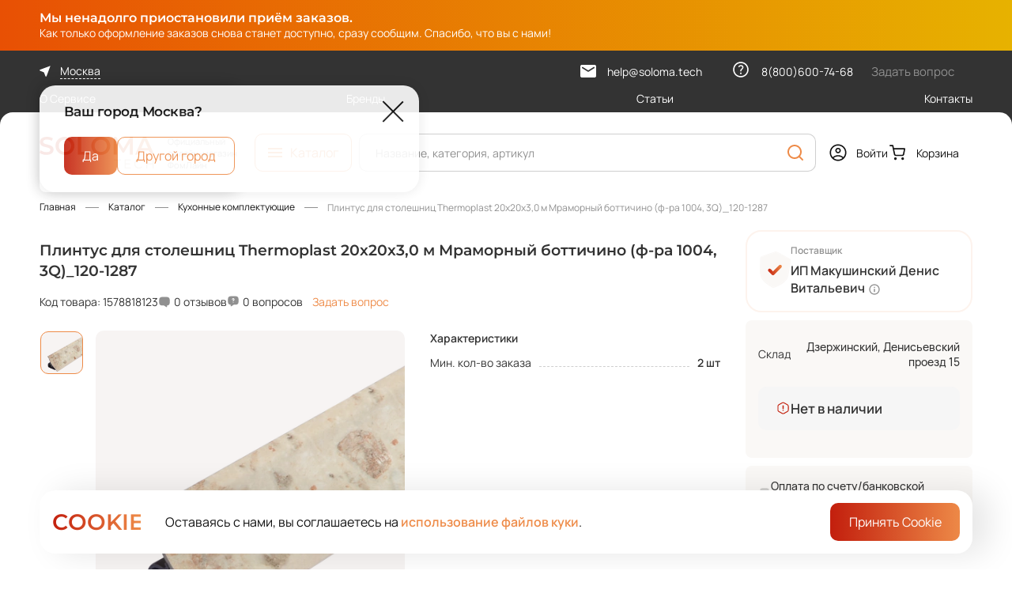

--- FILE ---
content_type: text/html; charset=UTF-8
request_url: https://soloma.tech/product/plintus-dlya-stoleshnicz-thermoplast-20kh20kh30-m-mramornyj-bottichino-f-ra-1004-3q_120-1287-1578818123/10675
body_size: 15231
content:
<!doctype html>
<!--suppress HtmlRequiredTitleElement -->
<html lang="ru" prefix="og: http://ogp.me/ns# website: http://ogp.me/ns/website#">
<head>
    <meta charset="utf-8">
    <meta http-equiv="x-ua-compatible" content="ie=edge">
    <meta name="cmsmagazine" content="2c2951bb57cffc1481be768a629d3a6e"/>
    <meta name="format-detection" content="telephone=no">
    <meta name="SKYPE_TOOLBAR" content="SKYPE_TOOLBAR_PARSER_COMPATIBLE"/>
    <meta name="viewport" content="width=device-width, initial-scale=1">
    <meta name="csrf-token" content="Y4ZHHHWAXXeBUQ3bVBbwZgV7Dy40047uEw8isLQQ">

    <meta name="msapplication-TileColor" content="#da532c">
    <meta name="msapplication-config" content="/images/favicons/browserconfig.xml">
    <meta name="theme-color" content="#ffffff">
    <link rel="shortcut icon" href="/favicon.ico" type="image/x-icon">
    <link rel="icon" type="image/png" sizes="16x16" href="/images/favicons/favicon-16x16.png">
    <link rel="icon" type="image/png" sizes="32x32" href="/images/favicons/favicon-32x32.png">
    <link rel="icon" type="image/png" sizes="150x150" href="/images/favicons/mstile-150x150.png">
    <link rel="apple-touch-icon" sizes="180x180" href="/images/favicons/apple-touch-icon.png">
    <link rel="icon" type="image/png" sizes="192x192" href="/images/favicons/android-chrome-192x192.png">
    <link rel="icon" type="image/png" sizes="512x512" href="/images/favicons/android-chrome-512x512.png">
    <link rel="manifest" href="/images/favicons/site.webmanifest">
    <link rel="mask-icon" href="/images/favicons/safari-pinned-tab.svg" color="#da532c">

    <script>window._SX_FONTS = {"path":"\/css\/fonts","normal":["Montserrat-SemiBold.woff2","Manrope-Medium.woff2","Manrope-Regular.woff2","Montserrat-Medium.woff2","Montserrat-Regular.woff2","Manrope-SemiBold.woff2"],"variable":["Manrope-Variable.woff2","Montserrat-Variable.woff2"]};(function () {
    if (typeof window === 'undefined') return;

    window._SX_FONTS = window._SX_FONTS || {path: '', normal: [], variable: []};
    /*var fonts = ('CSS' in window) && ('supports' in CSS) && CSS.supports('(font-variation-settings: normal)')
        ? _SX_FONTS.variable
        : _SX_FONTS.normal;*/

    var fonts = _SX_FONTS.normal; // todo #FONTS

    var script = document.currentScript;

    for (var i = 0; i < fonts.length; i++) {
        var link = document.createElement('link');
        link.setAttribute('rel', 'preload');
        link.setAttribute('href', _SX_FONTS.path + '/' + fonts[i]);
        link.setAttribute('as', 'font');
        link.setAttribute('type', 'font/woff2');
        link.setAttribute('crossorigin', 'anonymous');

        if (script.nextElementSibling) {
            script.parentNode.insertBefore(link, script.nextElementSibling);
        } else {
            script.parentNode.appendChild(link);
        }
    }
})();
</script>
    <title>Плинтус для столешниц Thermoplast 20х20х3,0 м Мраморный боттичино (ф-ра 1004, 3Q)_120-1287 (арт. 1578818123) от поставщика ИП Макушинский Денис Витальевич — купить в Москве, СПб и других городах РФ в онлайн-гипермаркете SOLOMA</title>
	<meta name="description" content="Плинтус для столешниц Thermoplast 20х20х3,0 м Мраморный боттичино (ф-ра 1004, 3Q)_120-1287 (арт. 1578818123) от поставщика ИП Макушинский Денис Витальевич по цене производителя в оптовом онлайн-гипермаркете SOLOMA. ✔ Все мебельные комплектующие на одной площадке, ✔ возможность выбора поставщика, ✔ помощь на всех этапах работы с сайтом." />
	<meta property="og:type" content="website" />
	<meta property="og:locale" content="ru_RU" />
	<meta property="og:title" content="Плинтус для столешниц Thermoplast 20х20х3,0 м Мраморный боттичино (ф-ра 1004, 3Q)_120-1287 (арт. 1578818123) от поставщика ИП Макушинский Денис Витальевич — купить в Москве, СПб и других городах РФ в онлайн-гипермаркете SOLOMA" />
	<meta property="og:image" content="https://imaginary.soloma.tech/fit?height=630&quality=95&url=http%3A%2F%2Ffs.soloma.tech%3A9000%2Fpimcore%2Fimages%2F_default_upload_bucket%2F1287_AP120.png&width=1200&sign=nTvil8xKQ_GPz7J8Ktkp6HK5QRFHDji2d-s7UqO6pK4" />
	<meta property="og:image:secure_url" content="https://imaginary.soloma.tech/fit?height=630&quality=95&url=http%3A%2F%2Ffs.soloma.tech%3A9000%2Fpimcore%2Fimages%2F_default_upload_bucket%2F1287_AP120.png&width=1200&sign=nTvil8xKQ_GPz7J8Ktkp6HK5QRFHDji2d-s7UqO6pK4" />
	<meta property="og:description" content="Плинтус для столешниц Thermoplast 20х20х3,0 м Мраморный боттичино (ф-ра 1004, 3Q)_120-1287 (арт. 1578818123) от поставщика ИП Макушинский Денис Витальевич по цене производителя в оптовом онлайн-гипермаркете SOLOMA. ✔ Все мебельные комплектующие на одной площадке, ✔ возможность выбора поставщика, ✔ помощь на всех этапах работы с сайтом." />
	<meta property="og:url" content="https://soloma.tech/product/plintus-dlya-stoleshnicz-thermoplast-20kh20kh30-m-mramornyj-bottichino-f-ra-1004-3q_120-1287-1578818123/10675" />
	<meta property="og:site_name" content="SOLOMA" />
	<link rel="canonical" href="/product/plintus-dlya-stoleshnicz-thermoplast-20kh20kh30-m-mramornyj-bottichino-f-ra-1004-3q_120-1287-1578818123" />
	<script>window.APP = {"ssr":false,"debug":false,"robot":false,"pagespeed":false,"auth":false,"userSwitch":false,"routes":{"auth.confirm-code.popup":"\/auth\/confirm-code\/popup","auth.factor-confirmation.start":"\/api\/auth\/factor-confirmation\/start","auth.factor-confirmation.confirm":"\/api\/auth\/factor-confirmation\/confirm","auth.factor-confirmation.dispose":"\/api\/auth\/factor-confirmation\/dispose","registration.buyer":"\/registration\/buyer","registration.seller":"\/registration\/seller","account.auth-by-code":"\/account\/auth-by-code","account.logout":"\/account\/logout","account.auth-forms-data":"\/account\/auth-forms-data","account.switch.logout":"\/account\/switch-logout","account.change-password-form":"\/account\/password\/change-form","account.dashboard.notifications":"\/account\/dashboard\/notifications","account.account-docs.data":"\/account\/legal\/docs-data","account.notifications.mark-item-as-read":"\/account\/notifications\/mark-item-as-read","account.notifications.mark-all-as-read":"\/account\/notifications\/mark-all-as-read","account.discounts.create":"\/account\/discounts\/create","account.discounts.edit":"\/account\/discounts\/{id}\/edit","account.discounts.save":"\/account\/discounts\/save","account.orders.detail":"\/account\/orders\/{orderId}","account.orders.repeat":"\/account\/orders\/{orderId}\/repeat","account.orders.edit-shipment-date":"\/account\/orders\/{orderId}\/edit-shipment-date","account.orders.edit-shipment-price":"\/account\/orders\/{orderId}\/edit-shipment-price","account.orders.edit-status":"\/account\/orders\/{orderId}\/edit-status","account.orders.refresh-shipment-status":"\/account\/orders\/{orderId}\/refresh-shipment-status","account.orders.refresh-payment-status":"\/account\/orders\/{orderId}\/refresh-payment-status","account.orders.edit-order-item":"\/account\/orders\/{orderId}\/edit-item","account.orders.replace-order-item":"\/account\/orders\/{orderId}\/replace-item","account.orders.remove-order-item":"\/account\/orders\/{orderId}\/remove-item","account.orders.set-discount":"\/account\/orders\/{orderId}\/set-discount","account.orders.remove-discount":"\/account\/orders\/{orderId}\/remove-discount","account.orders.rest-price":"\/account\/orders\/{orderId}\/rest\/{restId}\/price","account.orders.generate-way-bill":"\/account\/orders\/{orderId}\/generate-way-bill","account.orders.way-bill-form":"\/account\/orders\/{orderId}\/way-bill-form\/{transportType}","account.orders.try-generate-upd":"\/account\/orders\/{orderId}\/try-generate-upd","account.orders.generate-upd-with-params":"\/account\/orders\/{orderId}\/generate-upd-with-params","account.orders.order-edit":"\/account\/order\/edit","account.stocks.add":"\/account\/stocks\/add","account.stocks.edit":"\/account\/stocks\/edit","account.stocks.save":"\/account\/stocks\/save","account.stocks.change-activity":"\/account\/stocks\/{id}\/change-activity","account.stocks.delivery.edit":"\/account\/stocks\/delivery\/edit","account.stocks.delivery.save":"\/account\/stocks\/delivery\/save","account.stocks.delivery.tree-children":"\/account\/stocks\/delivery\/tree-children","account.stocks.delivery.tree-search":"\/account\/stocks\/delivery\/tree-search","account.catalog.index":"\/account\/catalog","account.catalog.add-offers-popup":"\/account\/catalog\/add-offers-popup","account.catalog.seller-catalog.generate":"\/account\/catalog\/seller-catalog\/generate","account.catalog.seller-catalog.check":"\/account\/catalog\/seller-catalog\/check\/{id}","account.catalog.seller-catalog.download":"\/account\/catalog\/seller-catalog\/download\/{id}","account.catalog.save-settings":"\/account\/catalog\/save-settings","account.catalog.save-offer-popup":"\/account\/catalog\/save-offer-popup","account.catalog.copy-rest-popup":"\/account\/catalog\/save-rest-popup","account.catalog.save-offer":"\/account\/catalog\/save-offer","account.catalog.save-rest":"\/account\/catalog\/save-rest","account.catalog.activate-offer":"\/account\/catalog\/activate-offer","account.catalog.mass-activate-offer":"\/account\/catalog\/mass-activate-offer","account.catalog.offer-documents.popup":"\/account\/catalog\/offer-documents\/popup","account.catalog.task.log-popup":"\/account\/catalog\/task\/{id}\/log-popup","account.catalog.task.error-file.generate":"\/account\/catalog\/task\/{id}\/error-file\/generate","account.catalog.task.error-file.check":"\/account\/catalog\/task\/{id}\/error-file\/{userTaskId}\/check","account.catalog.task.error-file.download":"\/account\/catalog\/task\/{id}\/error-file\/download","account.catalog.product-request.add":"\/account\/catalog\/product-request\/add","account.catalog.product-request.delete":"\/account\/catalog\/product-request\/delete","account.catalog.product-request.category-props":"\/account\/catalog\/product-request\/category-props","account.api.revoke-token":"\/account\/api\/revoke","account.api.create-token":"\/account\/api\/create","account.info-message.mark-as-read":"\/account\/info-message\/mark-as-read","restore-password-form":"\/password\/restore-form","forms.popup":"\/forms\/{formName}\/open","catalog.rest.data":"\/product\/{productId}\/{offerId}\/rest-data","catalog.rest.prices":"\/rest\/{restId}\/prices","catalog.offer.seller-offer-request-form":"\/offer\/{offerId}\/request-seller-offer-form","catalog.request-seller-offer":"\/request-seller-offer","catalog.reviews.load-product-reviews":"\/catalog\/reviews\/load-to-product\/{productUuid}","catalog.reviews.load-product-reviews-images":"\/catalog\/reviews\/load-product-reviews-images\/{productUuid}","catalog.reviews.load-tab-data":"\/catalog\/reviews\/load-tab-data\/{offerId}","catalog.reviews.load-product-review-images":"\/catalog\/reviews\/load-product-review-images\/{reviewId}","catalog.faq.add-question-popup":"\/catalog\/faq\/add-question-popup\/{productUuid}","catalog.faq.load-product-questions":"\/catalog\/faq\/load-to-product\/{productUuid}","catalog.faq.load-tab-data":"\/catalog\/faq\/load-tab-data\/{productUuid}","geo.location-confirm":"\/geo\/location-confirm","geo.location-popup":"\/geo\/location-popup","geo.location-list":"\/geo\/location-list","basket.index":"\/basket","basket.add":"\/basket\/add","basket.set-quantity":"\/basket\/set-quantity","basket.remove":"\/basket\/remove","basket.clear":"\/basket\/clear","basket.shared.create":"\/basket\/shared\/create","basket.shared.view":"\/basket\/shared\/{code}","basket.shared.calc":"\/basket\/shared\/calc","basket.shared.add":"\/basket\/shared\/add","basket.offer":"\/basket\/offer","basket.order":"\/basket\/order","basket.get-basket":"\/basket\/get-basket","order.checkout":"\/order\/checkout","order.delivery-step-data":"\/order\/delivery\/delivery-step-data","order.delivery-details":"\/order\/delivery\/details","order.payment-step-data":"\/order\/payment\/payment-step-data","sale.discount.rule.save":"\/discount\/rule\/save","sale.discount.rule.copy":"\/discount\/rule\/copy\/{id}","sale.discount.condition.seller-offers.list":"\/discount\/condition\/seller-offers\/list","sale.discount.condition.seller-offers.suggest":"\/discount\/condition\/seller-offers\/suggest","sale.discount.condition.seller-offers.suggest-all-ids":"\/discount\/condition\/seller-offers\/suggest\/all-ids","sale.discount.condition.seller-offers.get-add-popup":"\/discount\/condition\/seller-offers\/get-add-popup","sale.discount.condition.seller-offers.get-import-errors-popup":"\/discount\/condition\/seller-offers\/get-import-errors-popup\/{ruleId}","sale.delivery-details.for-proxy":"\/delivery-details\/for-proxy","sale.delivery-details.for-rests":"\/delivery-details\/load-deliveries-for-rests","sale.discounts.for-rests":"\/discounts\/load-for-rests","sale.discounts.for-basket-items":"\/discounts\/load-for-basket-items","search.index":"\/search","search.suggest":"\/search\/suggest","search.clear-history":"\/search\/clear-history","pecom.account.stock-parameters.edit":"\/pecom\/account\/stock-parameters\/edit","pecom.account.stock-parameters.save":"\/pecom\/account\/stock-parameters\/save","pecom.divisions.list":"\/pecom\/divisions","pecom.divisions.read":"\/pecom\/divisions\/{divisionId}"},"dadataApiKey":"456dfcbbc6d3d5605cd6fcd1a5afe0e67e1264d4","yaMetrika":"90462395","vkPixel":"3283306","user":null,"yaMapsApiKey":null,"scripts":[],"vueData":[]};</script>
    <link rel="preload" href="/build/style.css?noopt&v=1766051688495149" as="style">
	<link rel="stylesheet" href="/build/style.css?noopt&v=1766051688495149">
    
<script type="text/javascript">
(function(d,w,t,u,o,s,v) {
w[o] = w[o] || function() {
(w[o].q = w[o].q || []).push(arguments)
};s = d.createElement("script");s.async = 1;
s.src = u;v = d.getElementsByTagName(t)[0]; v.parentNode.insertBefore(s, v);
})(document,window,"script","//image.sendsay.ru/js/target/tracking_v2.min.js","sndsy");
sndsy("init", { fid: "x_1670926019274878", v: "1.0" });
sndsy("send", {});
</script>
<!-- Yandex.Metrika counter -->
<script type="text/javascript" >
   (function(m,e,t,r,i,k,a){m[i]=m[i]||function(){(m[i].a=m[i].a||[]).push(arguments)};
   m[i].l=1*new Date();
   for (var j = 0; j < document.scripts.length; j++) {if (document.scripts[j].src === r) { return; }}
   k=e.createElement(t),a=e.getElementsByTagName(t)[0],k.async=1,k.src=r,a.parentNode.insertBefore(k,a)})
   (window, document, "script", "https://mc.yandex.ru/metrika/tag.js", "ym");

   ym(90462395, "init", {
        clickmap:true,
        trackLinks:true,
        accurateTrackBounce:true,
        webvisor:true,
        ecommerce:"dataLayer"
   });
</script>
<noscript><div><img src="https://mc.yandex.ru/watch/90462395" style="position:absolute; left:-9999px;" alt="" /></div></noscript>
<!-- /Yandex.Metrika counter -->
<meta name="yandex-verification" content="3f6a4977acf5c67a" />
    <link rel="preload" href="/build/js/commons.chunk.js?17660394811046380" as="script">
	<link rel="preload" href="/build/js/catalog-detail.bundle.js?1766039481134264" as="script">
    
<meta name="mailru-verification" content="ab1cffd9366b74d9" />
    <script>;</script></head>
<body class="page env--production is-not-touch is-mac webp catalog-detail-page">
    
    <div class="page__wrapper">
            <div class="header-banner js-header-banner" style="--banner-bg-start-color : #e85004 ; --banner-bg-end-color: #e7b200; --color: #ffffff">
        <div class="page__content-container header-banner__content">
            <div class="header-banner__title">Мы ненадолго приостановили приём заказов.</div>
            <div class="header-banner__text">Как только оформление заказов снова станет доступно, сразу сообщим. Спасибо, что вы с нами!</div>
            <div class="header-banner__btn-text"></div>
        </div>
</div><div class="header-wrapper">
    <div class="header-wrapper__fixed-anchor js-header-fixed-anchor"></div>
    <header class="header js-header" itemscope itemtype="http://schema.org/WPHeader">
        <meta itemprop="headline" content="SOLOMA - B2B маркетплейс мебельных комплектующих. Оптовые цены от ведущих производителей" />

        <script>window.APP.vueData['v_11'] = {"catalogItems":[{"url":"/category/penopoliuretan-264","name":"Пенополиуретан","count":2763,"picture":null,"items":[{"url":"/category/vysokoelastichnyy-hr-5145","name":"Высокоэластичный HR","count":410,"items":[]},{"url":"/category/myagkiy-i-sverhmyagkiy-s-hs-5146","name":"Мягкий S","count":270,"items":[]},{"url":"/category/povyshennoy-zhestkosti-el-hl-5147","name":"Повышенной жесткости EL-HL","count":524,"items":[]},{"url":"/category/standartnyy-st-5148","name":"Стандартный ST","count":1521,"items":[]},{"url":"/category/rulonnyy-porolon-5149","name":"Рулонный поролон","count":2,"items":[{"url":"/category/standartnyy-st-5153","name":"Стандартный ST"}]},{"url":"/category/vtorichno-vspenennyy-ppu-5245","name":" Вторично-вспененный ППУ","count":24,"items":[]}]},{"url":"/category/matrasnye-12393","name":"Матрасные ткани","count":18,"picture":null,"items":[{"url":"/category/zhakkardovaya-29357","name":"Жаккардовая ","count":1,"items":[]},{"url":"/category/makhrovaya-s-membranoj-29358","name":"Махровая с мембраной","count":1,"items":[]},{"url":"/category/mikrofibra-29359","name":"Микрофибра","count":5,"items":[]},{"url":"/category/trikot-29360","name":"Трикот","count":1,"items":[]},{"url":"/category/trikotazhnoe-polotno-29362","name":"Трикотажное полотно","count":10,"items":[]}]},{"url":"/category/pruzhinnye-bloki-268","name":"Пружинные блоки","count":5,"picture":null,"items":[{"url":"/category/nezavisimyy-pruzhinnyy-blok-269","name":"Независимый пружинный блок","count":5,"items":[]}]},{"url":"/category/mebelnyj-klej-307","name":"Мебельный клей","count":18,"picture":null,"items":[]},{"url":"/category/provoloka-3569","name":"Проволока","count":5,"picture":null}],"bannerItems":[{"id":7,"label":"- Выгодное предложение","name":"Клей Elabond <br> <br>","text":"- от 880 ₽/шт","btn":null,"url":"/category/kley-307","price":null,"priceColor":"#ee8b48","startColor":"#f6f6f6","endColor":"#f6f6f6","textColor":"#212121","mainPicture":{"sources":[{"srcset":[{"url":"/storage/2022/11/15/057812f9eb22ca458077a66ae63d67350d1a7827.png.webp"}],"type":"image/webp"},{"srcset":[{"url":"/storage/2022/11/15/057812f9eb22ca458077a66ae63d67350d1a7827.png"}],"type":"image/png"}],"img":{"loading":"lazy","width":201,"height":220,"src":"/storage/2022/11/15/057812f9eb22ca458077a66ae63d67350d1a7827.png"}},"labelImage":null,"pictureInsteadOfContent":null,"pictureInsteadOfContentAdaptive":null,"pictures":[{"img":{"loading":"lazy","width":200,"height":220,"src":"/images/decor/banner-menu-1-dashes.svg"}}],"pictureStyle":"","advInfo":null,"advDescription":null}],"items":[{"name":"О Сервисе","url":"/about"},{"name":"Бренды","url":"/brand"},{"name":"Статьи","url":"/articles"},{"name":"Контакты","url":"/contacts"}],"phone":"8(800)600-74-68","email":"help@soloma.tech","location":{"id":85,"displayName":"Москва"},"needConfirmLocation":true,"isSellerRegAllowed":false,"callSchedule":"Будни 09:00 — 18:00"};</script><div class="vue-header-top header__top" data-vue-id="v_11"></div>

        <div class="header__main">
            <div class="page__content-container header__main-grid">
                <div class="header__menu-btn">
                    <script>window.APP.vueData['v_12'] = [];</script><div class="vue-menu-btn" data-vue-id="v_12"></div>
                </div>

                <a href="/" class="logo  header__logo">
    <picture  >
        
                                <img src="/images/logo.svg" alt="" loading="lazy" width="145" height="40" />
            </picture>
</a>

                <div class="header__headline" itemprop="headline">Официальный онлайн-магазин ФомЛайн</div>

                <div class="header__catalog-btn-wrap">
                    <script>window.APP.vueData['v_13'] = [];</script><div class="vue-header-catalog-btn header__catalog-btn" data-vue-id="v_13"></div>
                </div>

                <div class="header__search">
                    <script>window.APP.vueData['v_14'] = {"query":"","placeholder":"Название, категория, артикул","resultUrl":"https://soloma.tech/search?q=","history":[]};</script><div class="vue-header-search" data-vue-id="v_14"></div>
                </div>

                <div class="header__actions">
                    <script>window.APP.vueData['v_15'] = {"isAuth":false,"userName":"","profileLink":"","switchLogoutLink":"","logoutLink":"/account/logout"};</script><div class="vue-auth-forms" data-vue-id="v_15"><div class="auth-wrap">
    <a class="header__user link link--with-icon">
        <span class="link__icon"><svg class="symbol-user "><use class="symbol__use " xlink:href="/build/symbols.svg#user"></use></svg></span>
        <span class="link__text"></span>
    </a>
</div>
</div>                    <script>window.APP.vueData['v_16'] = [];</script><div class="vue-header-basket" data-vue-id="v_16"><a href="https://soloma.tech/basket" class="link link--with-icon header__basket-btn">
    <span class="link__icon">
        <svg class="symbol-basket "><use class="symbol__use " xlink:href="/build/symbols.svg#basket"></use></svg>
    </span>
    <span class="link__text">Корзина</span>
</a>
</div>
                </div>
            </div>
        </div>

        <div class="header__bottom-rounded"></div>

        <div class="header__slot js-header-slot"></div>
    </header>
</div>

<div class="footer-wrapper">
    <div class="js-footer-slot"></div>
    <div class="bottom-bar js-bottom-bar">
        <a href="/" class="bottom-bar__item link link--in-bar">
            <span class="link__icon"><svg class="symbol-home symbol"><use class="symbol__use " xlink:href="/build/symbols.svg#home"></use></svg></span>
            <span class="link__text">Главная</span>
        </a>

        <a href="javascript:void(0);" class="bottom-bar__item link link--in-bar todo">
        <span class="link__icon">
            <svg class="symbol-notice symbol"><use class="symbol__use " xlink:href="/build/symbols.svg#notice"></use></svg>
            <span class="link__counter">6</span>
        </span>
            <span class="link__text">Уведомления</span>
        </a>

        <script>window.APP.vueData['v_17'] = [];</script><div class="vue-bottom-bar-menu-btn" data-vue-id="v_17"></div>
        <a href="https://soloma.tech/basket" class="vue-bottom-bar-basket bottom-bar__item link link--in-bar" data-vue="[]">
    <span class="link__icon">
        <svg class="symbol-basket "><use class="symbol__use " xlink:href="/build/symbols.svg#basket"></use></svg>
    </span>
    <span class="link__text">Корзина</span>
</a>        <script>window.APP.vueData['v_18'] = {"isAuth":false,"userName":"","profileLink":"","switchLogoutLink":"","logoutLink":"/account/logout"};</script><div class="vue-auth-forms-bottom" data-vue-id="v_18"><div class="auth-wrap">
    <a class="header__user link link--with-icon">
        <span class="link__icon"><svg class="symbol-user "><use class="symbol__use " xlink:href="/build/symbols.svg#user"></use></svg></span>
        <span class="link__text"></span>
    </a>
</div>
</div>
    </div>
</div>
    <main class="page__content">
            <div class="page__content-container product-detail">
        <nav class="breadcrumbs page__breadcrumbs" itemscope itemtype="http://schema.org/BreadcrumbList">
    <ul class="breadcrumbs__list custom-scrollbar custom-scrollbar--hidden">
                    <li class="breadcrumbs__item" id="bx_breadcrumb_0" itemprop="itemListElement" itemscope itemtype="http://schema.org/ListItem">
                <meta itemprop="position" content="1" />
                                    <a class="link link--hover-uline breadcrumbs__link" href="/" itemprop="item" title="Главная">
                        <span itemprop="name">Главная</span>
                    </a>
                            </li>
                    <li class="breadcrumbs__item" id="bx_breadcrumb_1" itemprop="itemListElement" itemscope itemtype="http://schema.org/ListItem">
                <meta itemprop="position" content="2" />
                                    <a class="link link--hover-uline breadcrumbs__link" href="/catalog" itemprop="item" title="Каталог">
                        <span itemprop="name">Каталог</span>
                    </a>
                            </li>
                    <li class="breadcrumbs__item" id="bx_breadcrumb_2" itemprop="itemListElement" itemscope itemtype="http://schema.org/ListItem">
                <meta itemprop="position" content="3" />
                                    <a class="link link--hover-uline breadcrumbs__link" href="/category/kukhonnye-komplektuyushhie-13665" itemprop="item" title="Кухонные комплектующие">
                        <span itemprop="name">Кухонные комплектующие</span>
                    </a>
                            </li>
                    <li class="breadcrumbs__item" id="bx_breadcrumb_3" itemprop="itemListElement" itemscope itemtype="http://schema.org/ListItem">
                <meta itemprop="position" content="4" />
                                    <span class="breadcrumbs__text" itemprop="name">Плинтус для столешниц Thermoplast 20х20х3,0 м Мраморный боттичино (ф-ра 1004, 3Q)_120-1287</span>
                            </li>
            </ul>
</nav>
        <script>window.APP.vueData['v_4'] = {"product":{"offerId":10675,"restId":10277,"pimId":18123,"name":"Плинтус для столешниц Thermoplast 20х20х3,0 м Мраморный боттичино (ф-ра 1004, 3Q)_120-1287","article":"1578818123","picture":{"sources":[{"srcset":[{"url":"https://imaginary.soloma.tech/fit?height=52&quality=95&type=webp&url=http%3A%2F%2Ffs.soloma.tech%3A9000%2Fpimcore%2Fimages%2F_default_upload_bucket%2F1287_AP120.png&width=52&sign=kCF8SbsXn6kpJTpTuk8guXkdi9kw07jdTE62TXDHK30"}],"type":"image/webp"},{"srcset":[{"url":"https://imaginary.soloma.tech/fit?height=52&quality=95&url=http%3A%2F%2Ffs.soloma.tech%3A9000%2Fpimcore%2Fimages%2F_default_upload_bucket%2F1287_AP120.png&width=52&sign=HDrERVdq4dcrkm2mRfZHx4jYeVov89-wa9xs1gRg_pI"}],"type":"image/png"}],"img":{"alt":"Плинтус для столешниц Thermoplast 20х20х3,0 м Мраморный боттичино (ф-ра 1004, 3Q)_120-1287","loading":"lazy","src":"https://imaginary.soloma.tech/fit?height=52&quality=95&url=http%3A%2F%2Ffs.soloma.tech%3A9000%2Fpimcore%2Fimages%2F_default_upload_bucket%2F1287_AP120.png&width=52&sign=HDrERVdq4dcrkm2mRfZHx4jYeVov89-wa9xs1gRg_pI"}},"price":741,"basePrice":741,"priceUnit":"₽","discountPercentAmount":null,"isDiscountPersonal":false,"unit":"шт","shippingUnit":"шт","shippingUnitFactor":1,"category":"Кухонные комплектующие","showBaseUnit":false,"vatPercent":0,"totalPriceUnit":"₽","pricePerBaseUnit":741,"minOrder":2,"available":7,"step":1,"canBuy":false,"rating":0,"reviewsCount":0,"reviewsText":"0 отзывов","reviewsLink":"#reviews","questionText":"0 вопросов","questionTabLink":"#faq","questionCount":0,"isOnOrder":false,"isOnOrderTooltip":"Перед покупкой ознакомьтесь с условиями возврата товара.","restsList":[{"id":10277,"stockId":95,"offerId":10675,"quantity":7,"stockAddress":"Дзержинский, Денисьевский проезд 15"}],"url":"/product/plintus-dlya-stoleshnicz-thermoplast-20kh20kh30-m-mramornyj-bottichino-f-ra-1004-3q_120-1287-1578818123/10675?restId=10277"},"seller":{"companyName":"ИП Макушинский Денис Витальевич","tooltip":"ИП Макушинский Денис Витальевич<br>ОГРН: 320774600286715<br>Юр. адрес: 101000, г Москва","moreOffersData":null,"url":"/seller/makusinskii-denis-vitalevic-412","labels":[{"picture":{"img":{"loading":"lazy","width":39,"height":46,"src":"/storage/2024/02/19/d52b6d68f9ea416200b470a8151d5c6c61d7dfdd.svg"}},"title":"Поставщик"}]},"tabs":[{"code":"description","name":"Описание","count":null,"available":true},{"code":"reviews","name":"Отзывы","count":0,"available":true},{"code":"faq","name":"Вопросы","count":0,"available":true},{"code":"delivery","name":"Способы получения","count":null,"available":true}]};</script><div class="vue-product-header" data-vue-id="v_4"></div>
        <div class="product-detail-head page__section" itemscope itemtype="http://schema.org/Product"
     xmlns="http://www.w3.org/1999/html">
    <div class="product-detail-head__title-wrap">
    <h1 class="product-detail-head__title">Плинтус для столешниц Thermoplast 20х20х3,0 м Мраморный боттичино (ф-ра 1004, 3Q)_120-1287</h1>
    <div class="product-detail-head__main-info">
        <div class="product-detail-head__article">Код товара: 1578818123</div>
        <div class="product-detail-head__feedback-wrap">
                                            <div class="product-detail-info__rating">
                    <a class="link link--with-icon js-anchor-link product-detail-info__rating-count"
                       href="#reviews"
                    >
                        <span class="link__icon product-detail-info__feedback-icon"><svg class="symbol-ask product-detail-info__info-icon"><use class="symbol__use " xlink:href="/build/symbols.svg#ask"></use></svg></span>
                        <span class="link__text product-detail-info__feedback-item-text">0 отзывов</span>
                        <span class="link__text product-detail-info__feedback-item-text-adaptive">0</span>
                    </a>
                </div>
            
                            <div class="product-detail-info__rating">
                    <a class="link link--with-icon js-anchor-link product-detail-info__rating-count"
                       href="#faq"
                    >
                        <span class="link__icon"><svg class="symbol-ask-with-question product-detail-info__info-icon"><use class="symbol__use " xlink:href="/build/symbols.svg#ask-with-question"></use></svg></span>
                        <span class="link__text product-detail-info__feedback-item-text">0 вопросов</span>
                        <span class="link__text product-detail-info__feedback-item-text-adaptive">0</span>
                    </a>

                                            <button
                            data-url="/catalog/faq/add-question-popup/c877cf00-b234-5e58-bb68-dc4a2f54689a"
                            class="js-product-question link link--orange product-detail-info__ask-question"
                        >
                            Задать вопрос
                        </button>
                                    </div>
                    </div>
    </div>
</div>

            <meta itemprop="name" content="Плинтус для столешниц Thermoplast 20х20х3,0 м Мраморный боттичино (ф-ра 1004, 3Q)_120-1287" />
        <meta itemprop="description" content="При производстве  используется технология нанесения декора «hot stamping», что позволяет добиться четкости рисунка при сохранении максимальной устойчивости к влаге, царапинам и термическому воздействию. За счет мягких уплотнителей  столешница максимально защищена от влаги и грязи. " />
                    <meta itemprop="image" content="https://imaginary.soloma.tech/rotate?quality=95&rotate=1&url=http%3A%2F%2Ffs.soloma.tech%3A9000%2Fpimcore%2Fimages%2F_default_upload_bucket%2F1287_AP120.png&sign=fBfyETH7FhlEJazezVHR14EC0q3iv7f5RadyxPZTmGA" />
        
        <div itemprop="offers" itemscope itemtype="http://schema.org/Offer">
                            <meta itemprop="price" content="741" />
                        <meta itemprop="priceCurrency" content="RUB" />
        </div>
    
    <div class="product-detail-head__gallery-wrap">
        <div class="product-detail-head__gallery">
            <script>window.APP.vueData['v_5'] = {"imagesBig":[{"sources":[{"srcset":[{"url":"https://imaginary.soloma.tech/fit?height=4000&quality=95&type=webp&url=http%3A%2F%2Ffs.soloma.tech%3A9000%2Fpimcore%2Fimages%2F_default_upload_bucket%2F1287_AP120.png&width=4000&sign=V9ujZds9sjaYRX2y6DG7YJw4KpIaJMT-L_Wwj9xQ8Is"}],"type":"image/webp"},{"srcset":[{"url":"https://imaginary.soloma.tech/fit?height=4000&quality=95&url=http%3A%2F%2Ffs.soloma.tech%3A9000%2Fpimcore%2Fimages%2F_default_upload_bucket%2F1287_AP120.png&width=4000&sign=gloYl_3VOm0E_O7OJLEK7XmWY5omc3d28AdXK6IB19c"}],"type":"image/png"}],"img":{"alt":"Плинтус для столешниц Thermoplast 20х20х3,0 м Мраморный боттичино (ф-ра 1004, 3Q)_120-1287","loading":"lazy","src":"https://imaginary.soloma.tech/fit?height=4000&quality=95&url=http%3A%2F%2Ffs.soloma.tech%3A9000%2Fpimcore%2Fimages%2F_default_upload_bucket%2F1287_AP120.png&width=4000&sign=gloYl_3VOm0E_O7OJLEK7XmWY5omc3d28AdXK6IB19c"}}],"images":[{"sources":[{"srcset":[{"url":"https://imaginary.soloma.tech/fit?height=433&quality=95&type=webp&url=http%3A%2F%2Ffs.soloma.tech%3A9000%2Fpimcore%2Fimages%2F_default_upload_bucket%2F1287_AP120.png&width=433&sign=oK1huCj8yCRIf9bB6qWOtN_FOOgdw4QlJnoWtW1nL6U"}],"type":"image/webp"},{"srcset":[{"url":"https://imaginary.soloma.tech/fit?height=433&quality=95&url=http%3A%2F%2Ffs.soloma.tech%3A9000%2Fpimcore%2Fimages%2F_default_upload_bucket%2F1287_AP120.png&width=433&sign=czTx5GHlKedr5leQJ_vn24nkWbdkCkJtMJOMrJEiaWg"}],"type":"image/png"}],"img":{"alt":"Плинтус для столешниц Thermoplast 20х20х3,0 м Мраморный боттичино (ф-ра 1004, 3Q)_120-1287","loading":"lazy","src":"https://imaginary.soloma.tech/fit?height=433&quality=95&url=http%3A%2F%2Ffs.soloma.tech%3A9000%2Fpimcore%2Fimages%2F_default_upload_bucket%2F1287_AP120.png&width=433&sign=czTx5GHlKedr5leQJ_vn24nkWbdkCkJtMJOMrJEiaWg"}}],"thumbs":[{"sources":[{"srcset":[{"url":"https://imaginary.soloma.tech/fit?height=92&quality=95&type=webp&url=http%3A%2F%2Ffs.soloma.tech%3A9000%2Fpimcore%2Fimages%2F_default_upload_bucket%2F1287_AP120.png&width=92&sign=31nZfY-dFiUhfmbyEgtZ5PNdQ7Y0_oUdnaiY2s-8K3U"}],"type":"image/webp"},{"srcset":[{"url":"https://imaginary.soloma.tech/fit?height=92&quality=95&url=http%3A%2F%2Ffs.soloma.tech%3A9000%2Fpimcore%2Fimages%2F_default_upload_bucket%2F1287_AP120.png&width=92&sign=gTym-Dm05grm6QBfEVoA83qQd9TtU_FViNPUbVZbaQg"}],"type":"image/png"}],"img":{"alt":"Плинтус для столешниц Thermoplast 20х20х3,0 м Мраморный боттичино (ф-ра 1004, 3Q)_120-1287","loading":"lazy","src":"https://imaginary.soloma.tech/fit?height=92&quality=95&url=http%3A%2F%2Ffs.soloma.tech%3A9000%2Fpimcore%2Fimages%2F_default_upload_bucket%2F1287_AP120.png&width=92&sign=gTym-Dm05grm6QBfEVoA83qQd9TtU_FViNPUbVZbaQg"}}]};</script><div class="vue-product-gallery" data-vue-id="v_5"><div class="product-gallery product-gallery--placeholder">
    <div class="slider slider--spaced product-gallery__main-slider">
        <div class="slider__slide product-gallery__main-slide">
            <div class="product-gallery__main-image-wrap">
            </div>
        </div>
    </div>
</div>
</div>
        </div>
    </div>

    <div class="product-detail-info product-detail-head__characteristics-wrap js-product-detail-info">
                    <div class="product-detail-head__characteristics product-detail-info__dashed-list">
                <div
                    class="product-detail-info__dashed-list-title"
                >Характеристики
                </div>
                <div
        class="dashed-property dashed-property__t- product-detail-info__dashed-item"
        itemscope
        itemprop="additionalProperty"
        itemtype="https://schema.org/PropertyValue"
    >
        <div class="dashed-property__label">
            <span
                                itemprop="name"
            >
                Мин. кол-во заказа
            </span>
        </div>
        <div class="dashed-property__value" itemprop="value">
                            2 шт
                    </div>
    </div>
                            </div>
            </div>

    <div class="product-detail-side product-detail-head__side">
                    <div class="product-detail-side__seller-wrap">
                                    <a href="/seller/makusinskii-denis-vitalevic-412"
                       class="product-detail-head__seller product-detail-side__section product-detail-side__label"
                    >
                                                    <div class="product-detail-side__label-image">
                                <picture  >
        
                                <img src="/storage/2024/02/19/d52b6d68f9ea416200b470a8151d5c6c61d7dfdd.svg" alt="" loading="lazy" width="39" height="46" />
            </picture>
                            </div>
                                                <div class="product-detail-side__provider-value">
                            <div class="product-detail-side__provider-title">Поставщик</div>
                            <div class="product-detail-side__provider-value">
                                ИП Макушинский Денис Витальевич
                                <script>window.APP.vueData['v_6'] = {"text":"ИП Макушинский Денис Витальевич<br>ОГРН: 320774600286715<br>Юр. адрес: 101000, г Москва","isDarkIcon":true,"inline":true};</script><div class="vue-tooltip" data-vue-id="v_6"></div>
                            </div>
                        </div>
                    </a>
                            </div>
                <script>window.APP.vueData['v_7'] = {"item":{"offerId":10675,"restId":10277,"pimId":18123,"name":"Плинтус для столешниц Thermoplast 20х20х3,0 м Мраморный боттичино (ф-ра 1004, 3Q)_120-1287","article":"1578818123","picture":{"sources":[{"srcset":[{"url":"https://imaginary.soloma.tech/fit?height=52&quality=95&type=webp&url=http%3A%2F%2Ffs.soloma.tech%3A9000%2Fpimcore%2Fimages%2F_default_upload_bucket%2F1287_AP120.png&width=52&sign=kCF8SbsXn6kpJTpTuk8guXkdi9kw07jdTE62TXDHK30"}],"type":"image/webp"},{"srcset":[{"url":"https://imaginary.soloma.tech/fit?height=52&quality=95&url=http%3A%2F%2Ffs.soloma.tech%3A9000%2Fpimcore%2Fimages%2F_default_upload_bucket%2F1287_AP120.png&width=52&sign=HDrERVdq4dcrkm2mRfZHx4jYeVov89-wa9xs1gRg_pI"}],"type":"image/png"}],"img":{"alt":"Плинтус для столешниц Thermoplast 20х20х3,0 м Мраморный боттичино (ф-ра 1004, 3Q)_120-1287","loading":"lazy","src":"https://imaginary.soloma.tech/fit?height=52&quality=95&url=http%3A%2F%2Ffs.soloma.tech%3A9000%2Fpimcore%2Fimages%2F_default_upload_bucket%2F1287_AP120.png&width=52&sign=HDrERVdq4dcrkm2mRfZHx4jYeVov89-wa9xs1gRg_pI"}},"price":741,"basePrice":741,"priceUnit":"₽","discountPercentAmount":null,"isDiscountPersonal":false,"unit":"шт","shippingUnit":"шт","shippingUnitFactor":1,"category":"Кухонные комплектующие","showBaseUnit":false,"vatPercent":0,"totalPriceUnit":"₽","pricePerBaseUnit":741,"minOrder":2,"available":7,"step":1,"canBuy":false,"rating":0,"reviewsCount":0,"reviewsText":"0 отзывов","reviewsLink":"#reviews","questionText":"0 вопросов","questionTabLink":"#faq","questionCount":0,"isOnOrder":false,"isOnOrderTooltip":"Перед покупкой ознакомьтесь с условиями возврата товара.","restsList":[{"id":10277,"stockId":95,"offerId":10675,"quantity":7,"stockAddress":"Дзержинский, Денисьевский проезд 15"}],"url":"/product/plintus-dlya-stoleshnicz-thermoplast-20kh20kh30-m-mramornyj-bottichino-f-ra-1004-3q_120-1287-1578818123/10675?restId=10277"},"onDetail":true,"possibleDiscounts":[],"discountDescription":"Скидки автоматически применяются от указанного объема","personalDiscountDescription":"Вам назначена персональная скидка","childBlockClass":"product-detail-side__block","class":"product-detail-side__basket-actions"};</script><div class="vue-product-basket-actions product-detail-info__actions" data-vue-id="v_7"></div>

        <script>window.APP.vueData['v_8'] = {"detailsList":[{"type":"DeliveryDetails","serviceId":1,"stockId":95,"service":{"id":1,"name":"Самовывоз","description":null,"handlerCode":"pickup"},"tooltip":null,"available":true,"shippingAt":{"date":"2026-01-23 09:00:00.000000","timezone_type":3,"timezone":"Europe/Moscow"},"minDate":"2026-01-23T06:00:00.000000Z","selectedDate":null,"schedule":[1,2,3,4,5],"price":0,"specifyAfterText":null,"stockInfo":{"title":"Информация о складе","address":"Московская область, Дзержинский, Денисьевский проезд 15","phone":"+79166180009","comment":"ОФОРМЛЕНИЕ ПРОПУСКА НА СКЛАД ОБЯЗАТЕЛЬНО!\r\nПри получении заказа со склада поставщика н аавтотранспорте необходимо заказать пропуск по телефону +7 (916) 618-00-09, указав ФИО и телефон и данные автомобиля.\r\nНа проходной нужно сказать что вы в компанию Базальт за заказом к ИП Макушинскому, далее на складе компании Базальт назвать номер заказа.","schedule":{"monday":"с 09:00 до 17:00","tuesday":"с 09:00 до 17:00","wednesday":"с 09:00 до 17:00","thursday":"с 09:00 до 17:00","friday":"с 09:00 до 17:00"}},"addressInfo":"Московская область, Дзержинский, Денисьевский проезд 15","frontIcon":"front-pickup","description":"Московская область, Дзержинский, Денисьевский проезд 15","errorMessage":null,"volatilePrice":false,"volatilePriceText":null,"volatileDeliveryText":null,"stockCity":"Московская область, Дзержинский","minPriceForFreeDeliveryText":null},{"type":"DeliveryDetails","serviceId":2,"stockId":95,"service":{"id":2,"name":"Доставка","description":null,"handlerCode":"delivery"},"tooltip":"Дата отгрузки может меняться в зависимости от сроков оплаты заказа, а также сроков поступления платежа.","available":true,"shippingAt":null,"minDate":null,"selectedDate":null,"schedule":[1,2,3,4,5,6,7],"price":null,"specifyAfterText":"Стоимость и срок доставки уточнит поставщик при подтверждении заказа.","stockInfo":null,"addressInfo":null,"frontIcon":"front-delivery","description":null,"errorMessage":null,"volatilePrice":false,"volatilePriceText":null,"volatileDeliveryText":null,"stockCity":null,"minPriceForFreeDeliveryText":null}],"showDetailsList":false};</script><div class="vue-product-detail-side-deliveries product-detail-side__block product-detail-side__section" data-vue-id="v_8"></div>

        <div class="product-detail-head__payment-info-wrap product-detail-side__block product-detail-side__section">
            <div class="product-detail-head__payment-info-title">Способ оплаты</div>
            <div class="product-detail-head__payment-info">
                <span>
                    <svg class="symbol-payment symbol product-basket-actions__payment-info-icon"><use class="symbol__use " xlink:href="/build/symbols.svg#payment"></use></svg>
                </span>
                <span>Оплата по счету/банковской картой</span>
            </div>
        </div>

            </div>
    <div class="product-detail-head__notice-wrap">
        <div class="product-detail-head__notice">
            <svg class="symbol-tooltip symbol link__icon product-detail-head__notice-icon"><use class="symbol__use " xlink:href="/build/symbols.svg#tooltip"></use></svg>
            <div>
                                    <div class="product-detail-head__notice-text"><div>Информация о технических характеристиках, комплекте поставки, стране изготовления, внешнем виде и цвете товара носит справочный характер и не является публичной офертой</div></div>
                                <div>
                    <button class="btn product-detail-head__notice-btn js-popup" data-type="error-report">
                        Нашли ошибку в характеристиках или описании?
                    </button>
                </div>
            </div>
        </div>
    </div>
</div>

        <div class="product-detail__tabs">
            <script>window.APP.vueData['v_9'] = {"tabs":[{"code":"description","name":"Описание","count":null,"available":true},{"code":"reviews","name":"Отзывы","count":0,"available":true},{"code":"faq","name":"Вопросы","count":0,"available":true},{"code":"delivery","name":"Способы получения","count":null,"available":true}]};</script><div class="vue-detail-tabs" data-vue-id="v_9"></div>
        </div>

                <div class="product-detail-tab-wrap">
        <div class="product-detail-tab-wrap__content">
                            <div class="product-detail__block" id="description">
        <div class="product-detail__block-title">Описание</div>
        <div class="text-content">При производстве  используется технология нанесения декора «hot stamping», что позволяет добиться четкости рисунка при сохранении максимальной устойчивости к влаге, царапинам и термическому воздействию. За счет мягких уплотнителей  столешница максимально защищена от влаги и грязи. </div>
    </div>
            
            
            
                                                </div>

        <div class="product-detail-tab-wrap__right-side">
            <div class="product-detail-tab-wrap__right-side-content product-detail-tab-wrap__right-side-content--sticky">
                                    <a
                        href="/brand/thermoplast-16995"
                        class="product-detail-brand"
                    >
                        <div class="product-detail-brand__head">
                            <div>
                                <div class="product-detail-brand__name">Thermoplast</div>
                                <div class="product-detail-brand__entity">Бренд</div>
                            </div>
                                                            <picture  >
                                <source srcset="https://imaginary.soloma.tech/fit?height=100&amp;quality=95&amp;type=webp&amp;url=http%3A%2F%2Ffs.soloma.tech%3A9000%2Fpimcore%2Fimages%2F_default_upload_bucket%2F%D1%82%D0%B5%D1%80%D0%BC%D0%BE.jpg&amp;width=100&amp;sign=JOO_eFKGC6afWA79jKzNOqSe66yYjX8Ehpy1i05gp0w" type="image/webp" />
                                <source srcset="https://imaginary.soloma.tech/fit?height=100&amp;quality=95&amp;url=http%3A%2F%2Ffs.soloma.tech%3A9000%2Fpimcore%2Fimages%2F_default_upload_bucket%2F%D1%82%D0%B5%D1%80%D0%BC%D0%BE.jpg&amp;width=100&amp;sign=aq3Nkl3erLdNHZFBDah6e_U2GSpSbLn4PwO2ClGcFlg" type="image/jpeg" />
        
                                <img src="https://imaginary.soloma.tech/fit?height=100&amp;quality=95&amp;url=http%3A%2F%2Ffs.soloma.tech%3A9000%2Fpimcore%2Fimages%2F_default_upload_bucket%2F%D1%82%D0%B5%D1%80%D0%BC%D0%BE.jpg&amp;width=100&amp;sign=aq3Nkl3erLdNHZFBDah6e_U2GSpSbLn4PwO2ClGcFlg" alt="" class="product-detail-brand__picture" loading="lazy" />
            </picture>
                                                    </div>
                    </a>
                                                    <div class="product-detail-package">
                        <div class="product-detail-package__title">
                            Информация об упаковке
                        </div>
                        <div class="catalog-detail-properties catalog-detail-properties--one-column">
                                                            <div
                                    class="dashed-property dashed-property--dark dashed-property--va-end catalog-detail-properties__row">
                                    <div class="dashed-property__label">
                                        <span>Единицы измерения</span>
                                    </div>
                                    <div class="dashed-property__value">шт</div>
                                </div>
                                                            <div
                                    class="dashed-property dashed-property--dark dashed-property--va-end catalog-detail-properties__row">
                                    <div class="dashed-property__label">
                                        <span>Вес, кг</span>
                                    </div>
                                    <div class="dashed-property__value">0.51</div>
                                </div>
                                                            <div
                                    class="dashed-property dashed-property--dark dashed-property--va-end catalog-detail-properties__row">
                                    <div class="dashed-property__label">
                                        <span>Длина, мм</span>
                                    </div>
                                    <div class="dashed-property__value">3000</div>
                                </div>
                                                            <div
                                    class="dashed-property dashed-property--dark dashed-property--va-end catalog-detail-properties__row">
                                    <div class="dashed-property__label">
                                        <span>Ширина, мм</span>
                                    </div>
                                    <div class="dashed-property__value">20</div>
                                </div>
                                                            <div
                                    class="dashed-property dashed-property--dark dashed-property--va-end catalog-detail-properties__row">
                                    <div class="dashed-property__label">
                                        <span>Высота мм</span>
                                    </div>
                                    <div class="dashed-property__value">20</div>
                                </div>
                                                    </div>
                    </div>
                                            </div>
        </div>
    </div>

            <div id="reviews">
    <script>window.APP.vueData['v_1'] = {"initProductReviewsImages":{"images":[],"fullSizeImagesUrl":"https://soloma.tech/catalog/reviews/load-product-reviews-images/c877cf00-b234-5e58-bb68-dc4a2f54689a","pagination":null,"totalImagesCount":0},"productReviewFormData":null,"canAddProductReview":null,"isUserLogged":false,"emptyText":"У этого товара еще нет отзывов","initItems":[],"initPagination":{"total":0,"current":1,"size":10,"countOnNextPage":0,"firstPageUrl":"/catalog/reviews/load-to-product/c877cf00-b234-5e58-bb68-dc4a2f54689a?offerId=10675","lastPageUrl":"/catalog/reviews/load-to-product/c877cf00-b234-5e58-bb68-dc4a2f54689a?offerId=10675","urlList":[{"url":"/catalog/reviews/load-to-product/c877cf00-b234-5e58-bb68-dc4a2f54689a?offerId=10675","label":"1","active":true}],"perPageLinks":[{"url":"/catalog/reviews/load-to-product/c877cf00-b234-5e58-bb68-dc4a2f54689a?offerId=10675","label":10,"active":true}],"loadMoreText":"Показать еще 0 отзывов"},"initRatingData":null,"addAnswerForm":{"type":"offer-review-answer-form","class":"OfferReviewAnswerForm","name":"product-review-answer-form","inputName":null,"label":null,"disabled":false,"options":{},"attrs":{"method":"POST","name":"product-review-answer-form","action":"/catalog/reviews/answer"},"fields":{"text":{"type":"textarea","class":"Textarea","name":"text","inputName":"text","label":"Текст ответа","required":true,"disabled":false,"multiple":false,"placeholder":"","options":{"label":"Текст ответа"},"attrs":{"type":"textarea","placeholder":"","required":true,"maxlength":2000}},"reviewId":{"type":"hidden","class":"Hidden","name":"reviewId","inputName":"reviewId","label":null,"required":false,"disabled":false,"multiple":false,"placeholder":null,"options":{},"attrs":{"type":"hidden"}},"submit":{"type":"submit","class":"Submit","name":"submit","inputName":"submit","label":"Отправить ответ","required":false,"disabled":false,"multiple":false,"placeholder":null,"options":{"label":"Отправить ответ"},"attrs":{"type":"submit"}}},"fieldsets":{},"validation":{"fields":{"text":{"rules":{"required":{"name":"required"},"stringLength":{"name":"stringLength","params":{"min":0,"max":2000}}}},"reviewId":{"rules":{"required":{"name":"required"}}},"submit":{"rules":[]}}},"action":"/catalog/reviews/answer","policy":""},"viewReview":null,"whoCanAddReviewText":"Отзывы могут оставлять только те, кто купил товар. Так мы формируем честный рейтинг","tabReloadUrl":"https://soloma.tech/catalog/reviews/load-tab-data/10675","sortParams":{"fields":[{"code":"relatable","label":"По умолчанию","icon":"sorting","directions":[{"direction":"desc","code":"relatable-desc","available":true,"label":"Умолчанию","icon":null}]},{"code":"date","label":"Дате","icon":"sorting","directions":[{"direction":"desc","code":"date-desc","available":true,"label":"Сначала новые","icon":null},{"direction":"asc","code":"date-asc","available":true,"label":"Сначала старые","icon":null}]},{"code":"rating","label":"Рейтингу","icon":"sorting","directions":[{"direction":"desc","code":"rating-desc","available":true,"label":"Сначала хорошие","icon":null},{"direction":"asc","code":"rating-asc","available":true,"label":"Сначала плохие","icon":null}]},{"code":"review-rating","label":"Полезности","icon":"sorting","directions":[{"direction":"desc","code":"review-rating-desc","available":true,"label":"По полезности","icon":null},{"direction":"asc","code":"review-rating-asc","available":true,"label":"По полезности","icon":null}]}],"choice":{"code":"relatable","direction":"desc"}}};</script><div class="vue-reviews-tab product-detail__block" data-vue-id="v_1"></div>
</div>
    
    <div class="product-detail-tab-wrap">
        <div class="product-detail-tab-wrap__content">
            
                            <div id="faq">
    <script>window.APP.vueData['v_2'] = {"initItems":[],"initPagination":{"total":0,"current":1,"size":3,"countOnNextPage":0,"firstPageUrl":"/catalog/faq/load-to-product/c877cf00-b234-5e58-bb68-dc4a2f54689a","lastPageUrl":"/catalog/faq/load-to-product/c877cf00-b234-5e58-bb68-dc4a2f54689a","urlList":[{"url":"/catalog/faq/load-to-product/c877cf00-b234-5e58-bb68-dc4a2f54689a","label":"1","active":true}],"perPageLinks":[{"url":"/catalog/faq/load-to-product/c877cf00-b234-5e58-bb68-dc4a2f54689a","label":3,"active":true}],"loadMoreText":"Показать еще 0 вопросов"},"isUserLogged":false,"emptyText":"У этого товара еще нет вопросов","tabReloadUrl":"https://soloma.tech/catalog/faq/load-tab-data/c877cf00-b234-5e58-bb68-dc4a2f54689a","addAnswerFormData":{"type":"product-question-answer-form","class":"ProductQuestionAnswerForm","name":"product-question-answer-form","inputName":null,"label":null,"disabled":false,"options":{},"attrs":{"method":"POST","name":"product-question-answer-form","action":"/catalog/faq/answer"},"fields":{"text":{"type":"textarea","class":"Textarea","name":"text","inputName":"text","label":"Текст ответа","required":true,"disabled":false,"multiple":false,"placeholder":"","options":{"label":"Текст ответа"},"attrs":{"type":"textarea","placeholder":"","required":true,"maxlength":2000}},"questionId":{"type":"hidden","class":"Hidden","name":"questionId","inputName":"questionId","label":null,"required":false,"disabled":false,"multiple":false,"placeholder":null,"options":{},"attrs":{"type":"hidden"}},"submit":{"type":"submit","class":"Submit","name":"submit","inputName":"submit","label":"Отправить ответ","required":false,"disabled":false,"multiple":false,"placeholder":null,"options":{"label":"Отправить ответ"},"attrs":{"type":"submit"}}},"fieldsets":{},"validation":{"fields":{"text":{"rules":{"required":{"name":"required"},"stringLength":{"name":"stringLength","params":{"min":0,"max":2000}}}},"questionId":{"rules":{"required":{"name":"required"}}},"submit":{"rules":[]}}},"action":"/catalog/faq/answer","policy":""},"viewQuestion":null};</script><div class="vue-question-tab product-detail__block" data-vue-id="v_2"></div>
</div>
            
                            <script>window.APP.vueData['v_3'] = {"block":{"code":"delivery","name":"Способы получения","available":true},"deliveriesDetails":[{"type":"DeliveryDetails","serviceId":1,"stockId":95,"service":{"id":1,"name":"Самовывоз","description":null,"handlerCode":"pickup"},"tooltip":null,"available":true,"shippingAt":{"date":"2026-01-23 09:00:00.000000","timezone_type":3,"timezone":"Europe/Moscow"},"minDate":"2026-01-23T06:00:00.000000Z","selectedDate":null,"schedule":[1,2,3,4,5],"price":0,"specifyAfterText":null,"stockInfo":{"title":"Информация о складе","address":"Московская область, Дзержинский, Денисьевский проезд 15","phone":"+79166180009","comment":"ОФОРМЛЕНИЕ ПРОПУСКА НА СКЛАД ОБЯЗАТЕЛЬНО!\r\nПри получении заказа со склада поставщика н аавтотранспорте необходимо заказать пропуск по телефону +7 (916) 618-00-09, указав ФИО и телефон и данные автомобиля.\r\nНа проходной нужно сказать что вы в компанию Базальт за заказом к ИП Макушинскому, далее на складе компании Базальт назвать номер заказа.","schedule":{"monday":"с 09:00 до 17:00","tuesday":"с 09:00 до 17:00","wednesday":"с 09:00 до 17:00","thursday":"с 09:00 до 17:00","friday":"с 09:00 до 17:00"}},"addressInfo":"Московская область, Дзержинский, Денисьевский проезд 15","frontIcon":"front-pickup","description":"Московская область, Дзержинский, Денисьевский проезд 15. с 23 января &mdash; Бесплатно","errorMessage":null,"volatilePrice":false,"volatilePriceText":null,"volatileDeliveryText":null,"stockCity":"Московская область, Дзержинский","minPriceForFreeDeliveryText":null},{"type":"DeliveryDetails","serviceId":2,"stockId":95,"service":{"id":2,"name":"Доставка","description":null,"handlerCode":"delivery"},"tooltip":"Дата отгрузки может меняться в зависимости от сроков оплаты заказа, а также сроков поступления платежа.","available":true,"shippingAt":null,"minDate":null,"selectedDate":null,"schedule":[1,2,3,4,5,6,7],"price":null,"specifyAfterText":"Стоимость и срок доставки уточнит поставщик при подтверждении заказа.","stockInfo":null,"addressInfo":null,"frontIcon":"front-delivery","description":"Стоимость и срок доставки уточнит поставщик при подтверждении заказа.","errorMessage":null,"volatilePrice":false,"volatilePriceText":null,"volatileDeliveryText":null,"stockCity":null,"minPriceForFreeDeliveryText":null}],"restId":10277};</script><div id="delivery" class="vue-product-detail-delivery-block product-detail__block" data-vue-id="v_3"><div class="product-detail__block-title">Способы получения</div>
<div class="product-detail-delivery-options">
            <div class="product-detail-delivery-options__option">
                            <svg class="symbol-front-pickup symbol product-detail-delivery-options__option-icon"><use class="symbol__use " xlink:href="/build/symbols.svg#front-pickup"></use></svg>
                        <div>
                <div class="product-detail-delivery-options__title">
                    Самовывоз
                </div>
                                    <div class="product-detail-delivery-options__description">
                        Московская область, Дзержинский, Денисьевский проезд 15. с 23 января &mdash; Бесплатно
                    </div>
                            </div>
        </div>
            <div class="product-detail-delivery-options__option">
                            <svg class="symbol-front-delivery symbol product-detail-delivery-options__option-icon"><use class="symbol__use " xlink:href="/build/symbols.svg#front-delivery"></use></svg>
                        <div>
                <div class="product-detail-delivery-options__title">
                    Доставка
                </div>
                                    <div class="product-detail-delivery-options__description">
                        Стоимость и срок доставки уточнит поставщик при подтверждении заказа.
                    </div>
                            </div>
        </div>
    </div>
</div>                    </div>
        <div class="product-detail-tab-wrap__right-side">
            <div class="product-detail-tab-wrap__right-side-content">
                                    <div class="product-detail__question-balloon">
                        <div class="product-question-balloon">
                            <div class="product-question-balloon__title">Остались вопросы о товаре?</div>
                            <div class="product-question-balloon__description">Задайте его. Вам оперативно ответит продавец</div>
                            <button
                                data-url="/catalog/faq/add-question-popup/c877cf00-b234-5e58-bb68-dc4a2f54689a"
                                class="js-product-question btn btn--orange product-question-balloon__btn"
                            >
                                Задать вопрос
                            </button>
                        </div>
                    </div>
                            </div>
        </div>
    </div>

    
    
    <script>window.APP.vueData['v_10'] = {"item":{"offerId":10675,"restId":10277,"pimId":18123,"name":"Плинтус для столешниц Thermoplast 20х20х3,0 м Мраморный боттичино (ф-ра 1004, 3Q)_120-1287","article":"1578818123","picture":{"sources":[{"srcset":[{"url":"https://imaginary.soloma.tech/fit?height=52&quality=95&type=webp&url=http%3A%2F%2Ffs.soloma.tech%3A9000%2Fpimcore%2Fimages%2F_default_upload_bucket%2F1287_AP120.png&width=52&sign=kCF8SbsXn6kpJTpTuk8guXkdi9kw07jdTE62TXDHK30"}],"type":"image/webp"},{"srcset":[{"url":"https://imaginary.soloma.tech/fit?height=52&quality=95&url=http%3A%2F%2Ffs.soloma.tech%3A9000%2Fpimcore%2Fimages%2F_default_upload_bucket%2F1287_AP120.png&width=52&sign=HDrERVdq4dcrkm2mRfZHx4jYeVov89-wa9xs1gRg_pI"}],"type":"image/png"}],"img":{"alt":"Плинтус для столешниц Thermoplast 20х20х3,0 м Мраморный боттичино (ф-ра 1004, 3Q)_120-1287","loading":"lazy","src":"https://imaginary.soloma.tech/fit?height=52&quality=95&url=http%3A%2F%2Ffs.soloma.tech%3A9000%2Fpimcore%2Fimages%2F_default_upload_bucket%2F1287_AP120.png&width=52&sign=HDrERVdq4dcrkm2mRfZHx4jYeVov89-wa9xs1gRg_pI"}},"price":741,"basePrice":741,"priceUnit":"₽","discountPercentAmount":null,"isDiscountPersonal":false,"unit":"шт","shippingUnit":"шт","shippingUnitFactor":1,"category":"Кухонные комплектующие","showBaseUnit":false,"vatPercent":0,"totalPriceUnit":"₽","pricePerBaseUnit":741,"minOrder":2,"available":7,"step":1,"canBuy":false,"rating":0,"reviewsCount":0,"reviewsText":"0 отзывов","reviewsLink":"#reviews","questionText":"0 вопросов","questionTabLink":"#faq","questionCount":0,"isOnOrder":false,"isOnOrderTooltip":"Перед покупкой ознакомьтесь с условиями возврата товара.","restsList":[{"id":10277,"stockId":95,"offerId":10675,"quantity":7,"stockAddress":"Дзержинский, Денисьевский проезд 15"}],"url":"/product/plintus-dlya-stoleshnicz-thermoplast-20kh20kh30-m-mramornyj-bottichino-f-ra-1004-3q_120-1287-1578818123/10675?restId=10277"}};</script><div class="vue-product-footer" data-vue-id="v_10"></div>
</div>
    </main>
    <div class="buttons-bar">
    <script>window.APP.vueData['v_19'] = [];</script><div class="vue-scroll-up" data-vue-id="v_19"></div>
</div>

    <script>window.APP.vueData['v_20'] = {"text":"<div>Оставаясь с нами, вы соглашаетесь на <a href=\"/cookie-policy\">использование файлов куки</a>.</div>"};</script><div class="vue-cookie" data-vue-id="v_20"></div>
<footer class="footer js-footer" itemscope itemtype="http://schema.org/WPFooter">
    <div class="page__content-container">
        <div class="footer__main">
            <div class="footer__contacts">
                <a href="/" class="logo  footer__logo">
    <picture  >
        
                                <img src="/images/logo.svg" alt="" loading="lazy" width="145" height="40" />
            </picture>
</a>

                <div class="footer__phones-wrap">
                    <div class="footer__phones">
                                                    <a href="tel:88006007468" class="link footer__phone">8(800)600-74-68</a>
                        
                                                    <a href="tel:84951362582" class="link footer__phone">
                                8(495)136-25-82
                            </a>
                                            </div>
                    <div class="footer__text footer__phones-text">Будни 09:00 — 18:00</div>
                </div>

                <button data-type="question" class="footer__ask js-popup btn btn--clear-orange">
                    Задать вопрос
                </button>
                                    <div class="footer__socials-wrap">
                        <div class="footer__text">SOLOMA в&nbsp;соцсетях</div>
                        <div class="footer__socials">
                                                            <a href="https://ok.ru/group/70000001734326"
                                   class="btn btn--social"
                                   rel="nofollow"
                                   target="_blank"
                                >
                                    <picture  >
        
                                <img src="/storage/2022/11/10/9ff04035bd879a6689cfffd132e697d9b33d0ecf.svg" alt="одноклассники" class="footer__socials-icon" loading="lazy" width="10" height="16" />
            </picture>
                                </a>
                                                            <a href="https://vk.com/solomatech"
                                   class="btn btn--social"
                                   rel="nofollow"
                                   target="_blank"
                                >
                                    <picture  >
        
                                <img src="/storage/2022/11/10/934a7983b416a8190ab138fad810dafca53dd0d5.svg" alt="vk" class="footer__socials-icon" loading="lazy" width="18" height="12" />
            </picture>
                                </a>
                                                    </div>
                    </div>
                            </div>

            <div class="footer__nav" itemscope itemtype="http://schema.org/SiteNavigationElement">
            <script>window.APP.vueData['v_21'] = {"name":"О сервисе","items":[{"name":"Контакты","current":false,"url":"/contacts"},{"name":"Реквизиты","current":false,"url":"/requisites"},{"name":"Документы","current":false,"url":"/legal"}]};</script><div class="vue-footer-nav" data-vue-id="v_21"></div>            <script>window.APP.vueData['v_22'] = {"name":"Покупателям","items":[{"name":"Политика возврата","current":false,"url":"/vozvrat-tovara"},{"name":"Как сделать заказ","current":false,"url":"/kak-sdelat-zakaz"},{"name":"Оплата","current":false,"url":"/oplata-zakaza"},{"name":"Доставка","current":false,"url":"/dostavka-zakaza"},{"name":"Помощь покупателям","current":false,"url":"/faq/pomoshch-pokupatelyam"}]};</script><div class="vue-footer-nav" data-vue-id="v_22"></div>    </div>
            <div class="footer-nav footer-payment-type footer__payment-type" xmlns:x-main="http://www.w3.org/1999/html">
    <div class="h4 footer-nav__title footer-payment-type__title">Способы оплаты</div>
    <div class="footer-payment-type__icons">
            </div>
    <div class="footer-payment-type__texts">

                    <div>Оплата по счету -для юр.лиц/ИП</div>
            </div>
</div>

                            <div class="footer__address">Россия, г. Москва,Дмитровское шоссе, 60А</div>
                    </div>
        <div class="footer__bottom">
            <div class="footer__copy">
                <meta itemprop="copyrightYear" content="2026">

                <meta itemprop="copyrightHolder" content="SOLOMA - B2B маркетплейс мебельных комплектующих. Оптовые цены от ведущих производителей">
                &copy;2026 SOLOMA
            </div>

            <div class="footer__sitemap">
                <a href="https://soloma.tech/sitemap" class="link link--hover-uline">
                    Карта сайта
                </a>
            </div>

            <div class="footer__policy">
                <a href="/policy" class="link link--hover-uline">
                    Политика обработки персональных данных
                </a>
            </div>

            <div class="footer__terms">
                <a href="/eula" class="link link--hover-uline">
                    Пользовательское соглашение
                </a>
            </div>

            <div class="footer__dash"></div>

            <div class="footer__dev">
                <a href="https://www.sibirix.ru" target="_blank" class="dev" rel="nofollow">
                    <span class=dev__text>
                        <span class="dev__name">Студия &laquo;Сибирикс&raquo;</span>
                    </span>
                    <svg class="symbol-dev symbol dev__logo"><use class="symbol__use " xlink:href="/build/symbols.svg#dev"></use></svg>
                </a>
            </div>
        </div>
    </div>
</footer>
    </div>

    <div class="vue-popup-controller"></div>
    <script defer src="/build/js/commons.chunk.js?17660394811046380"></script>
	<script defer src="/build/js/catalog-detail.bundle.js?1766039481134264"></script>
    
<script>
(function(w,d,u){
var s=d.createElement('script');s.async=true;s.src=u+'?'+(Date.now()/60000|0);
var h=d.getElementsByTagName('script')[0];h.parentNode.insertBefore(s,h);
})(window,document,'https://crm.soloma.tech/upload/crm/tag/call.tracker.js');
</script>
</body>
</html>


--- FILE ---
content_type: image/svg+xml
request_url: https://soloma.tech/images/logo.svg
body_size: 5147
content:
<svg width="145" height="40" fill="none" version="1.1" viewBox="0 0 145 40" xmlns="http://www.w3.org/2000/svg">
 <g fill="url(#paint0_linear_993_147)">
  <path d="m8.7523 22.816c-1.7124 0-3.372-0.243-4.9787-0.7289-1.5856-0.4859-2.8434-1.1302-3.7736-1.933l1.427-3.2007c0.90906 0.7183 2.019 1.3099 3.3297 1.7746 1.3319 0.4437 2.6637 0.6655 3.9956 0.6655 1.649 0 2.8751-0.2641 3.6785-0.7922 0.8245-0.5282 1.2367-1.2254 1.2367-2.0915 0-0.6338-0.2325-1.1514-0.6976-1.5528-0.444-0.4225-1.0148-0.75-1.7124-0.9824-0.6977-0.2324-1.649-0.4965-2.854-0.7922-1.6913-0.4014-3.0654-0.8028-4.1225-1.2042-1.0359-0.4014-1.9344-1.0246-2.6954-1.8697-0.73993-0.86618-1.1099-2.0281-1.1099-3.4858 0-1.2253 0.32768-2.3344 0.98305-3.3274 0.6765-1.0141 1.6807-1.8169 3.0126-2.4084 1.353-0.59154 3.002-0.8873 4.947-0.8873 1.353 0 2.6849 0.16901 3.9956 0.50703 1.3108 0.33802 2.4418 0.82393 3.3931 1.4577l-1.3001 3.2006c-0.9725-0.57041-1.9873-1.0035-3.0443-1.2993s-2.0824-0.44365-3.076-0.44365c-1.6278 0-2.8434 0.27464-3.6468 0.82392-0.78221 0.54929-1.1733 1.2782-1.1733 2.1866 0 0.63379 0.22198 1.1514 0.66594 1.5528 0.4651 0.4014 1.0465 0.71829 1.7441 0.95068 0.69764 0.23239 1.649 0.49647 2.854 0.79224 1.649 0.38027 3.002 0.78167 4.059 1.2042 1.057 0.4014 1.9555 1.0247 2.6955 1.8697 0.761 0.8451 1.1416 1.9859 1.1416 3.4225 0 1.2253-0.3383 2.3344-1.0148 3.3274-0.6554 0.9929-1.6595 1.7851-3.0126 2.3767-1.353 0.5915-3.002 0.8873-4.9469 0.8873z"/>
  <path d="m32.184 22.816c-2.2621 0-4.3022-0.4859-6.1203-1.4577-1.8181-0.993-3.2451-2.3556-4.281-4.088-1.0359-1.7535-1.5538-3.7076-1.5538-5.8625 0-2.1549 0.5179-4.0985 1.5538-5.8309 1.0359-1.7535 2.4629-3.1161 4.281-4.0879 1.8181-0.99293 3.8582-1.4894 6.1203-1.4894s4.3022 0.49647 6.1203 1.4894c1.8181 0.97181 3.2451 2.3239 4.281 4.0562 1.0359 1.7324 1.5538 3.6865 1.5538 5.8626 0 2.176-0.5179 4.1302-1.5538 5.8625-1.0359 1.7324-2.4629 3.095-4.281 4.088-1.8181 0.9718-3.8582 1.4577-6.1203 1.4577zm0-3.6126c1.4799 0 2.8117-0.3275 3.9956-0.9824 1.1839-0.676 2.1141-1.6056 2.7906-2.7887 0.6765-1.2042 1.0148-2.5457 1.0148-4.0245 0-1.4789-0.3383-2.8098-1.0148-3.9929-0.6765-1.2042-1.6067-2.1338-2.7906-2.7887-1.1839-0.67604-2.5157-1.0141-3.9956-1.0141s-2.8117 0.33802-3.9956 1.0141c-1.1839 0.65491-2.1141 1.5845-2.7906 2.7887-0.6765 1.1831-1.0148 2.514-1.0148 3.9929 0 1.4788 0.3383 2.8203 1.0148 4.0245 0.6765 1.1831 1.6067 2.1127 2.7906 2.7887 1.1839 0.6549 2.5157 0.9824 3.9956 0.9824z"/>
  <path d="m48.509 0.31686h4.1225v18.697h11.606v3.4859h-15.729v-22.183z"/>
  <path d="m77.459 22.816c-2.2621 0-4.3022-0.4859-6.1203-1.4577-1.8181-0.993-3.2451-2.3556-4.281-4.088-1.0359-1.7535-1.5538-3.7076-1.5538-5.8625 0-2.1549 0.5179-4.0985 1.5538-5.8309 1.0359-1.7535 2.4629-3.1161 4.281-4.0879 1.8181-0.99293 3.8582-1.4894 6.1203-1.4894 2.262 0 4.3021 0.49647 6.1202 1.4894 1.8182 0.97181 3.2452 2.3239 4.2811 4.0562 1.0359 1.7324 1.5538 3.6865 1.5538 5.8626 0 2.176-0.5179 4.1302-1.5538 5.8625-1.0359 1.7324-2.4629 3.095-4.2811 4.088-1.8181 0.9718-3.8582 1.4577-6.1202 1.4577zm0-3.6126c1.4798 0 2.8117-0.3275 3.9956-0.9824 1.1839-0.676 2.1141-1.6056 2.7906-2.7887 0.6765-1.2042 1.0147-2.5457 1.0147-4.0245 0-1.4789-0.3382-2.8098-1.0147-3.9929-0.6765-1.2042-1.6067-2.1338-2.7906-2.7887-1.1839-0.67604-2.5158-1.0141-3.9956-1.0141-1.4799 0-2.8117 0.33802-3.9956 1.0141-1.1839 0.65491-2.1141 1.5845-2.7906 2.7887-0.6765 1.1831-1.0148 2.514-1.0148 3.9929 0 1.4788 0.3383 2.8203 1.0148 4.0245 0.6765 1.1831 1.6067 2.1127 2.7906 2.7887 1.1839 0.6549 2.5157 0.9824 3.9956 0.9824z"/>
  <path d="m114.17 22.5l-0.031-14.704-7.294 12.169h-1.839l-7.2939-11.979v14.514h-3.9322v-22.183h3.3931l8.816 14.704 8.657-14.704h3.393l0.032 22.183h-3.901z"/>
  <path d="m138.47 17.366h-11.098l-2.189 5.1337h-4.249l9.989-22.183h4.059l10.021 22.183h-4.313l-2.22-5.1337zm-1.363-3.2323l-4.186-9.697-4.154 9.697h8.34z"/>
 </g>
 <path d="m97.987 29.828h-3.9005v-1.0141h8.9741v1.0141h-3.9003v10.077h-1.1733v-10.077z" fill="#CFBCA8"/>
 <path d="m115.48 38.891v1.0141h-7.849v-11.091h7.611v1.0141h-6.438v3.9453h5.74v0.9982h-5.74v4.1196h6.676z" fill="#CFBCA8"/>
 <path d="m125.69 40c-1.099 0-2.093-0.243-2.981-0.7289-0.877-0.4859-1.569-1.1567-2.077-2.0123-0.497-0.8662-0.745-1.8327-0.745-2.8996 0-1.0668 0.248-2.0281 0.745-2.8837 0.508-0.8662 1.205-1.5422 2.093-2.0281s1.882-0.7289 2.981-0.7289c0.825 0 1.586 0.1373 2.283 0.412 0.698 0.2746 1.29 0.676 1.776 1.2042l-0.745 0.7447c-0.867-0.8768-1.961-1.3151-3.282-1.3151-0.878 0-1.676 0.2007-2.394 0.6021-0.719 0.4014-1.285 0.9507-1.697 1.6478-0.402 0.6972-0.602 1.4789-0.602 2.345 0 0.8662 0.2 1.6479 0.602 2.3451 0.412 0.6971 0.978 1.2464 1.697 1.6478 0.718 0.4014 1.516 0.6021 2.394 0.6021 1.332 0 2.426-0.4436 3.282-1.3309l0.745 0.7447c-0.486 0.5281-1.083 0.9348-1.792 1.22-0.697 0.2746-1.458 0.412-2.283 0.412z" fill="#CFBCA8"/>
 <path d="m144.24 28.814v11.091h-1.157v-5.1179h-6.945v5.1179h-1.173v-11.091h1.173v4.9435h6.945v-4.9435h1.157z" fill="#CFBCA8"/>
 <defs>
  <linearGradient id="paint0_linear_993_147" x1="145" x2="80.773" y1="-2.8872e-5" y2="84.332" gradientUnits="userSpaceOnUse">
   <stop stop-color="#EE8B48" offset="0"/>
   <stop stop-color="#C3200E" offset="1"/>
  </linearGradient>
 </defs>
</svg>
